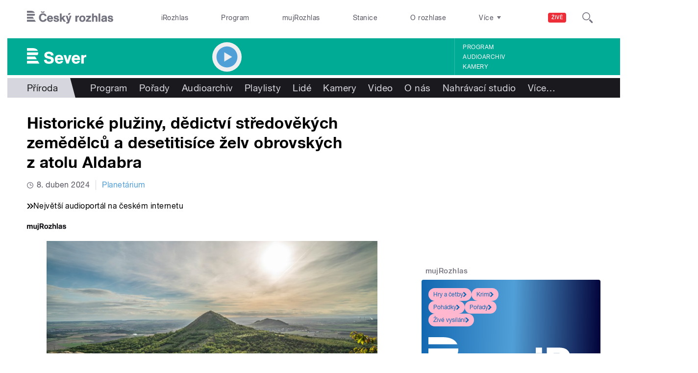

--- FILE ---
content_type: image/svg+xml
request_url: https://sever.rozhlas.cz/sites/all/themes/custom/e7/images/icon/socico_facebook.svg
body_size: 393
content:
<svg id="Layer_1" data-name="Layer 1" xmlns="http://www.w3.org/2000/svg" viewBox="0 0 20.3 39">
  <title>socico_fb</title>
  <path id="socico_fb" data-name="socico fb" d="M6,39V21.2H0V14.2H6V9.1A9.1,9.1,0,0,1,8.4,2.4,8.8,8.8,0,0,1,14.9,0a28.7,28.7,0,0,1,5.3.3V6.5H16.6a3.5,3.5,0,0,0-2.7.8,3.8,3.8,0,0,0-.7,2.5v4.4H20l-0.9,6.9H13.2V39H6Z" transform="translate(0 0)" fill="#ffffff"/>
</svg>
